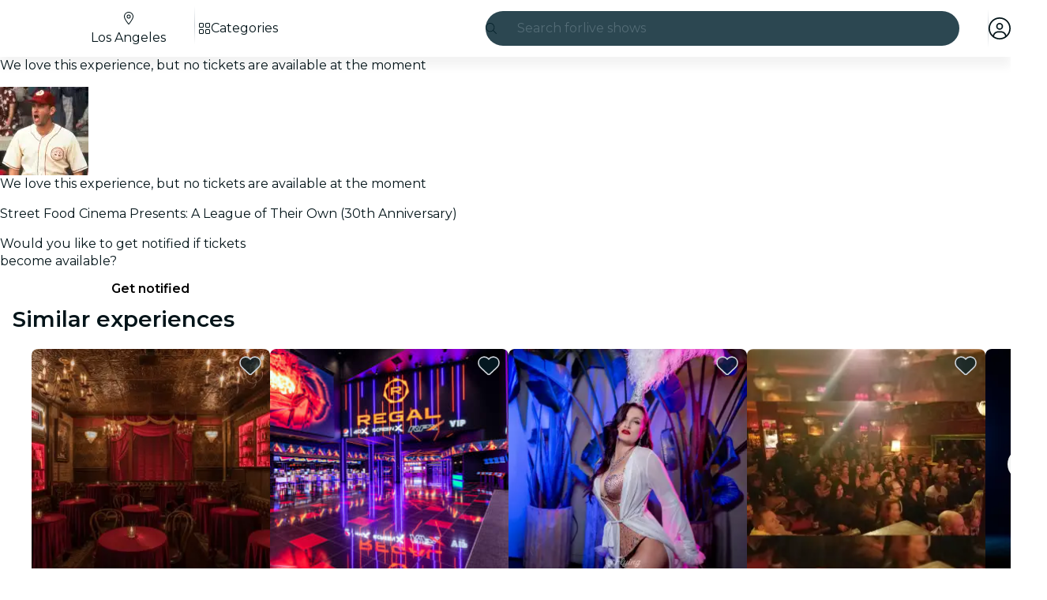

--- FILE ---
content_type: text/javascript
request_url: https://feverup.com/_astro/WhatPlanFiltersTitle.B_KxbEDz.js
body_size: 2478
content:
import"./disclose-version.NZTpNUN0.js";import"./legacy.kkaBD5aU.js";import{p as R,c as g,h as S,r as d,t as E,a as U,d as W,l as Y,s as K,m as Z,e as tt,b as et,i as B,g as i,aK as pt}from"./context.eU-Gftou.js";import{t as P,a as p,c as at}from"./template.BGyh_hQ2.js";import{i as D}from"./if.CmOIq9DU.js";import{e as lt,i as rt}from"./each.BWtRSf8t.js";import{c as gt}from"./svelte-component._NazbIrG.js";import{s as I}from"./class.C4WjK3f1.js";import{b as wt}from"./this.bNCGck4E.js";import{i as H}from"./lifecycle.DW8uWMEu.js";import{p as c}from"./props.BROI0ER9.js";import{w as bt,s as X,d as st,a as $}from"./store.DDpwCkTY.js";import{c as it}from"./index-client.DgpwJYZQ.js";import{s as yt,R as Pt}from"./referrer-data-storage.zsU9w70M.js";import{t as Ft,M as xt,g as kt}from"./tracker.nfz5AIIk.js";import{s as Q}from"./render.DpqHGZcI.js";import{a as J}from"./actions.BSGfDU9-.js";import{s as C}from"./attributes.DtEPVpnX.js";import{d as Ct,b as nt,e as ot}from"./events.D2xbR3X-.js";import{i as ct}from"./image.Bi9aJ750.js";import{o as Et}from"./on-intersect.C5HQxekT.js";import{L as ft}from"./lazy-load-image-data.DGwd1DPg.js";import{q as At}from"./query-params.DPJe2YGr.js";import"./query-params.helpers.CJuxIPH2.js";import"./cookie.gTd6HJsM.js";/* empty css                       */import{f as Wt}from"./faAngleRight.lRIAzfn8.js";import"./i18n.C_kIwgr4.js";import{t as V}from"./i18n.fDRxMXVB.js";import"./languages.Cb2wcoBl.js";import{I as mt}from"./icons.D7bSYRpN.js";import{s as St}from"./slot.5JkZaEiY.js";import{f as qt}from"./faAngleLeft.BPMP56M1.js";function ut(e){if(!(e instanceof HTMLImageElement))throw new Error("Node must be a HTMLImageElement");return{destroy:Et({action:()=>{e.dataset.src&&(e.src=e.dataset.src,e.removeAttribute("data-src")),e.dataset.srcset&&(e.srcset=e.dataset.srcset,e.removeAttribute("data-srcset"))},element:e,once:!0})}}const M=bt(null);function Lt(e){Ft(new xt("web_tap_on_category",{event_source:"menu",category:e.title})),yt(Pt.CATEGORY,Number(e.id),{referrer:"menu_view",entitySource:kt()})}var Tt=(e,t,w)=>t()?.(w()),Dt=P('<img class="fv-what-plan-filters-item__img svelte-2jmz1t" width="48" height="48">'),It=P('<a data-testid="fv-what-plan-filters-item__link"><!> <span data-testid="fv-what-plan-filters-item__link-title" class="svelte-2jmz1t"> </span></a>');function dt(e,t){R(t,!1);let w=c(t,"baseUrl",8),v=c(t,"cityWhatPlanFilter",8),_=c(t,"sentiment",8,null),b=c(t,"excludedQueryParams",8,void 0),l=c(t,"onCityWhatPlanFilterClicked",8,null);H();var f=It();f.__click=[Tt,l,v];var F=g(f);{var A=r=>{var a=Dt();C(a,"src",ft),J(a,s=>ut?.(s)),E(s=>{C(a,"data-src",s),C(a,"alt",v().title)},[()=>ct(v().thumbnail,{w:96,h:96,q:"best"})],W),nt(a),p(r,a)};D(F,r=>{v().thumbnail&&r(A)})}var m=S(F,2),n=g(m,!0);d(m),d(f),J(f,(r,a)=>At?.(r,a),()=>({excludedParams:b()})),E(()=>{I(f,1,`fv-what-plan-filters-item__link fv-what-plan-filters-item__link--${_()??""}`,"svelte-2jmz1t"),C(f,"href",`${w()}/${v()?.slug}`),Q(n,v().title)}),p(e,f),U()}Ct(["click"]);var Mt=P('<img class="fv-what-plan-filters-sub-menu__img svelte-wqsyuy" width="48" height="48">'),Ot=P('<li class="svelte-wqsyuy"><!></li>'),Qt=P('<button aria-haspopup="true"><!> <span class="fv-what-plan-filters-sub-menu__title svelte-wqsyuy"> </span> <!></button> <ul></ul>',1);function Rt(e,t){R(t,!1);const[w,v]=$(),_=()=>X(M,"$whatPlanFilterSelected",w),b=Z();let l=c(t,"cityWhatPlanFilter",8),f=c(t,"baseUrl",8),F=c(t,"sentiment",8,"light"),A=c(t,"excludedQueryParams",8,void 0);const m=1;let n=Z(!1),r=it();Y(()=>(tt(l()),V),()=>{K(b,(()=>{let u=l()?.children??[];return u.filter(o=>!o?.disallow_catalog).length>m?[{...l(),title:V("header.seeAllFromCategory",{category:l().title})},...u]:u})())}),Y(()=>(_(),tt(l())),()=>{K(n,_()?.id===l().id)}),et(),H();var a=Qt(),s=B(a);let h;var x=g(s);{var O=u=>{var o=Mt();C(o,"src",ft),J(o,y=>ut?.(y)),E(y=>{C(o,"data-src",y),C(o,"alt",l().title)},[()=>ct(l().thumbnail,{w:96,h:96,q:"best"})],W),nt(o),p(u,o)};D(x,u=>{l().thumbnail&&u(O)})}var q=S(x,2),N=g(q,!0);d(q);var L=S(q,2);mt(L,{icon:Wt.faAngleRight,rtlEnable:!0}),d(s);var k=S(s,2);let T;lt(k,5,()=>i(b),rt,(u,o)=>{var y=at(),z=B(y);{var vt=j=>{var G=Ot(),_t=g(G);dt(_t,{get baseUrl(){return f()},get cityWhatPlanFilter(){return i(o)},sentiment:"light",get excludedQueryParams(){return A()},onCityWhatPlanFilterClicked:ht=>r("cityWhatPlanFilterClicked",ht)}),d(G),p(j,G)};D(z,j=>{i(o).disallow_catalog||j(vt)})}p(u,y)}),d(k),E((u,o)=>{C(s,"aria-expanded",i(n)),h=I(s,1,`fv-what-plan-filters-sub-menu__button fv-what-plan-filters-sub-menu__button--${F()??""}`,"svelte-wqsyuy",h,u),Q(N,l().title),T=I(k,1,"fv-what-plan-filters-sub-menu__list svelte-wqsyuy",null,T,o)},[()=>({"fv-what-plan-filters-sub-menu--hidden":i(n)}),()=>({"fv-what-plan-filters-sub-menu--hidden":!i(n)})],W),ot("click",s,()=>st(M,l())),p(e,a),U(),v()}var Ut=P("<li><!></li>"),Ht=P("<ul></ul>");function xe(e,t){R(t,!1);const[w,v]=$(),_=()=>X(M,"$whatPlanFilterSelected",w);let b=c(t,"citySlug",8),l=c(t,"cityWhatPlanFilters",8),f=c(t,"language",8),F=c(t,"isDropdown",8,!1),A=c(t,"excludedQueryParams",8,void 0),m=Z(),n=it();function r(h){Lt(h),n("whatPlanFilterClicked")}Y(()=>(_(),i(m)),()=>{_(),i(m)&&pt(m,i(m).scrollTop=0)}),et(),H();var a=Ht();let s;lt(a,5,l,rt,(h,x)=>{var O=at(),q=B(O);{var N=L=>{var k=Ut();let T;var u=g(k);const o=W(()=>`/${f().id}/${b()}`);gt(u,()=>i(x)?.children&&i(x)?.children?.length>0?Rt:dt,(y,z)=>{z(y,{get baseUrl(){return i(o)},get cityWhatPlanFilter(){return i(x)},sentiment:"light",get excludedQueryParams(){return A()},onCityWhatPlanFilterClicked:r})}),d(k),E(y=>T=I(k,1,"svelte-1b551nt",null,T,y),[()=>({"fv-what-plan-filters--hidden":_()&&_().id!==i(x).id})],W),p(L,k)};D(q,L=>{i(x)?.disallow_catalog||L(N)})}p(h,O)}),d(a),wt(a,h=>K(m,h),()=>i(m)),E(h=>s=I(a,1,"fv-what-plan-filters svelte-1b551nt",null,s,h),[()=>({"fv-what-plan-filters--is-dropdown":F()})],W),p(e,a),U(),v()}var Nt=P('<button class="fv-what-plan-filters-title__button svelte-1wtpo8f" data-testid="fv-what-plan-filters-title__button" type="button"><!> <p class="fv-what-plan-filters-title__title svelte-1wtpo8f"> </p></button>'),zt=P('<p class="fv-what-plan-filters-title__title svelte-1wtpo8f"> </p>'),jt=P('<div class="fv-what-plan-filters-title svelte-1wtpo8f"><div class="fv-what-plan-filters-title__container svelte-1wtpo8f"><!></div> <!></div>');function ke(e,t){R(t,!1);const[w,v]=$(),_=()=>X(M,"$whatPlanFilterSelected",w);H();var b=jt(),l=g(b),f=g(l);{var F=n=>{var r=Nt(),a=g(r);mt(a,{icon:qt.faAngleLeft});var s=S(a,2),h=g(s,!0);d(s),d(r),E(()=>Q(h,_().title)),ot("click",r,()=>st(M,null)),p(n,r)},A=n=>{var r=zt(),a=g(r,!0);d(r),E(s=>Q(a,s),[()=>V("header.menu")],W),p(n,r)};D(f,n=>{_()?n(F):n(A,!1)})}d(l);var m=S(l,2);St(m,t,"default",{}),d(b),p(e,b),U(),v()}export{ke as W,xe as a};


--- FILE ---
content_type: text/javascript
request_url: https://feverup.com/_astro/i18n.C_kIwgr4.js
body_size: 929
content:
import{_ as t}from"./preload-helper.BlTxHScW.js";import{s as l,b as L}from"./i18n.fDRxMXVB.js";import{m as r,p as T}from"./client.DcPbuDeT.js";let i=null;const E=new Map,u=new Map,n="i18n-locale",f="i18n-client-translations";function d(_){i=_}function A(){return i}function p(_){T(n,_)}function a(){return r(n)}function R(){return r(f)}function I(_,o){E.set(_,o)}function m(_){return E.get(_)}function e(_,o){u.set(_,o)}function h(_){return u.get(_)}L({getTranslationLoader:h,setLocale:p,getLocale:a,setFallbackLocale:d,getFallbackLocale:A,getLocaleTranslation:m,addLocaleTranslation:I});e("ar-AE",()=>t(()=>import("./ar-AE.BY6IoB_q.js"),[]).then(_=>_.default));e("bg-BG",()=>t(()=>import("./bg-BG.DZyIdIrU.js"),[]).then(_=>_.default));e("cs-CZ",()=>t(()=>import("./cs-CZ.BDPr554_.js"),[]).then(_=>_.default));e("da-DK",()=>t(()=>import("./da-DK.OW9c7T1f.js"),[]).then(_=>_.default));e("de-AT",()=>t(()=>import("./de-AT.BL5ykamY.js"),[]).then(_=>_.default));e("de-DE",()=>t(()=>import("./de-DE.C2RPSzOb.js"),[]).then(_=>_.default));e("el-GR",()=>t(()=>import("./el-GR.DxKE5je8.js"),[]).then(_=>_.default));e("he-IL",()=>t(()=>import("./he-IL.B6ToULIR.js"),[]).then(_=>_.default));e("en-AE",()=>t(()=>import("./en-AE.CQpyUiOa.js"),[]).then(_=>_.default));e("en-AU",()=>t(()=>import("./en-AU.CQpyUiOa.js"),[]).then(_=>_.default));e("en-CA",()=>t(()=>import("./en-CA.CQpyUiOa.js"),[]).then(_=>_.default));e("en-DK",()=>t(()=>import("./en-DK.MeOeXSZg.js"),[]).then(_=>_.default));e("en-GB",()=>t(()=>import("./en-GB.RYcGbAs8.js"),[]).then(_=>_.default));e("en-NZ",()=>t(()=>import("./en-NZ.CQpyUiOa.js"),[]).then(_=>_.default));e("en-SE",()=>t(()=>import("./en-SE.CQpyUiOa.js"),[]).then(_=>_.default));e("en-SG",()=>t(()=>import("./en-SG.CQpyUiOa.js"),[]).then(_=>_.default));e("en-US",()=>t(()=>import("./en-US.CQpyUiOa.js"),[]).then(_=>_.default));e("es-AR",()=>t(()=>import("./es-AR.DHM0bwQx.js"),[]).then(_=>_.default));e("es-CL",()=>t(()=>import("./es-CL.CZNY20_a.js"),[]).then(_=>_.default));e("es-CR",()=>t(()=>import("./es-CR.CArl3SPN.js"),[]).then(_=>_.default));e("es-ES",()=>t(()=>import("./es-ES.CArl3SPN.js"),[]).then(_=>_.default));e("es-MX",()=>t(()=>import("./es-MX.DteK4iD6.js"),[]).then(_=>_.default));e("es-PE",()=>t(()=>import("./es-MX.DteK4iD6.js"),[]).then(_=>_.default));e("es-DO",()=>t(()=>import("./es-MX.DteK4iD6.js"),[]).then(_=>_.default));e("es-UY",()=>t(()=>import("./es-MX.DteK4iD6.js"),[]).then(_=>_.default));e("et-EE",()=>t(()=>import("./et-EE.DO8JtpyP.js"),[]).then(_=>_.default));e("fi-FI",()=>t(()=>import("./fi-FI.uesKWqsD.js"),[]).then(_=>_.default));e("fil-PH",()=>t(()=>import("./fil-PH.Dk7zDaWf.js"),[]).then(_=>_.default));e("fr-CA",()=>t(()=>import("./fr-CA.CZyoTs5-.js"),[]).then(_=>_.default));e("fr-CH",()=>t(()=>import("./fr-CH.iNIovyqj.js"),[]).then(_=>_.default));e("fr-FR",()=>t(()=>import("./fr-FR.iNIovyqj.js"),[]).then(_=>_.default));e("hr-HR",()=>t(()=>import("./hr-HR.Ce3mtCS9.js"),[]).then(_=>_.default));e("hu-HU",()=>t(()=>import("./hu-HU.DcZNV0Bs.js"),[]).then(_=>_.default));e("id-ID",()=>t(()=>import("./id-ID.W2lN2yNn.js"),[]).then(_=>_.default));e("it-IT",()=>t(()=>import("./it-IT.slOsfqC6.js"),[]).then(_=>_.default));e("ja-JP",()=>t(()=>import("./ja-JP.BJbb7GmE.js"),[]).then(_=>_.default));e("ko-KR",()=>t(()=>import("./ko-KR.B4m2k0HR.js"),[]).then(_=>_.default));e("lv-LV",()=>t(()=>import("./lv-LV.DE1hfR4c.js"),[]).then(_=>_.default));e("lt-LT",()=>t(()=>import("./lt-LT.Do6VW8xg.js"),[]).then(_=>_.default));e("ms-MY",()=>t(()=>import("./ms-MY.fxSORXd1.js"),[]).then(_=>_.default));e("nl-NL",()=>t(()=>import("./nl-NL.BL7gUmXH.js"),[]).then(_=>_.default));e("pt-BR",()=>t(()=>import("./pt-BR.DFm7it6p.js"),[]).then(_=>_.default));e("pt-PT",()=>t(()=>import("./pt-PT.CQbIoEH_.js"),[]).then(_=>_.default));e("pl-PL",()=>t(()=>import("./pl-PL.BMlqs1Io.js"),[]).then(_=>_.default));e("ro-RO",()=>t(()=>import("./ro-RO.CsHt-QoR.js"),[]).then(_=>_.default));e("sk-SK",()=>t(()=>import("./sk-SK.BRTo5Cd5.js"),[]).then(_=>_.default));e("sl-SI",()=>t(()=>import("./sl-SI.CuEWFPBx.js"),[]).then(_=>_.default));e("sv-SE",()=>t(()=>import("./sv-SE.CBZQTVIq.js"),[]).then(_=>_.default));e("th-TH",()=>t(()=>import("./th-TH.CbLPd-cv.js"),[]).then(_=>_.default));e("tr-TR",()=>t(()=>import("./tr-TR.BRzykNqF.js"),[]).then(_=>_.default));e("vi-VN",()=>t(()=>import("./vi-VN.vA41AiPm.js"),[]).then(_=>_.default));e("zh-CN",()=>t(()=>import("./zh-CN.10b_L26l.js"),[]).then(_=>_.default));e("zh-HK",()=>t(()=>import("./zh-HK.D4bI4Hy1.js"),[]).then(_=>_.default));e("ca-ES",()=>t(()=>import("./ca-ES.CUgZj8F_.js"),[]).then(_=>_.default));e("eu-ES",()=>t(()=>import("./eu-ES.GF1aVyrF.js"),[]).then(_=>_.default));d("en-US");{const _=a();if(!_)throw new Error("Locale is not set");l(_,R())}export{a as g};


--- FILE ---
content_type: text/javascript
request_url: https://feverup.com/_astro/PlanMembershipsLabel.BGtAoIBK.js
body_size: 825
content:
import"./disclose-version.NZTpNUN0.js";import"./legacy.kkaBD5aU.js";import{c as y,r as P,t as d,p as $,l as D,b as w,i as b,a as x,g as N,m as S,s as k,h as I,d as L}from"./context.eU-Gftou.js";import{s as q}from"./render.DpqHGZcI.js";import{i as z}from"./if.CmOIq9DU.js";import{t as _,a as f,c as C}from"./template.BGyh_hQ2.js";import{i as M}from"./lifecycle.DW8uWMEu.js";import{a as j,s as A}from"./store.DDpwCkTY.js";import{e as B}from"./index.BthpWEF4.js";import"./i18n.C_kIwgr4.js";import{t as E}from"./i18n.fDRxMXVB.js";import"./languages.Cb2wcoBl.js";import"./cookie.gTd6HJsM.js";import{I as F}from"./icons.D7bSYRpN.js";import{m as G}from"./memberships-plan-discounts-store.2KeM-ZGY.js";import{s as H}from"./slot.5JkZaEiY.js";import{s as J}from"./attributes.DtEPVpnX.js";import{s as K}from"./class.C4WjK3f1.js";import{s as O}from"./style.D48UGKDW.js";import{p as m}from"./props.BROI0ER9.js";/* empty css                        */import"./index.DIeogL5L.js";import"./events.D2xbR3X-.js";import"./shared.Cg88eCSv.js";import"./utils.lLPNNXqF.js";import"./preload-helper.BlTxHScW.js";import"./client.DcPbuDeT.js";/* empty css                       */import"./index.3whys8t3.js";var Q=_("<span><!></span>");function R(i,e){let s=m(e,"type",8,void 0),l=m(e,"fg",8,null),a=m(e,"bg",8,null),r=m(e,"className",8,void 0);var t=Q();let o;var p=y(t);H(p,e,"default",{}),P(t),d(()=>{K(t,1,`label ${s()==="warning"?"label--warning":""} ${(r()||"")??""}`,"svelte-1s9uurz"),J(t,"data-testid",`plan-custom-label-${s()}`),o=O(t,"",o,{color:l(),"background-color":a()})}),f(i,t)}var T=_("<!> ",1);function wt(i,e){$(e,!1);const[s,l]=j(),a=()=>A(G,"$membershipsPlanDiscountsStore",s),r=S();D(()=>a(),()=>{k(r,a())}),w(),M();var t=C(),o=b(t);{var p=n=>{R(n,{className:"label--member",children:(g,U)=>{var c=T(),u=b(c);F(u,{icon:B});var v=I(u);d(h=>q(v,` ${h??""}`),[()=>E("plan.memberships.label")],L),f(g,c)},$$slots:{default:!0}})};z(o,n=>{N(r)?.length&&n(p)})}f(i,t),x(),l()}export{wt as default};


--- FILE ---
content_type: text/javascript
request_url: https://feverup.com/_astro/UserFavoritesLoader.DiTTpsPW.js
body_size: 450
content:
import"./disclose-version.NZTpNUN0.js";import"./legacy.kkaBD5aU.js";import{p as s,l as e,b as m,a}from"./context.eU-Gftou.js";import{i as f}from"./lifecycle.DW8uWMEu.js";import{a as u,s as c}from"./store.DDpwCkTY.js";import{u as l}from"./user.jCbXu67v.js";import{l as n}from"./load-user-favorites.DcqBoBUV.js";import{u as $}from"./build-favorites-url.DNAhRkzw.js";import"./get-app-config.B8ZjH1JJ.js";import"./server-app-config-store.OVZGUEUu.js";import"./tracker._tncOaN2.js";import"./cookie.gTd6HJsM.js";import"./i18n.C_kIwgr4.js";import"./i18n.fDRxMXVB.js";import"./languages.Cb2wcoBl.js";import"./query-params.helpers.CJuxIPH2.js";import"./index.DIeogL5L.js";import"./get-encoded-cookie.ser9uo3Z.js";import"./local-storage.Bj8__veX.js";import"./index.3whys8t3.js";import"./with-authorization-headers.BXH9eFR4.js";import"./with-authorization-refreshing.BKwfVI89.js";import"./http-client.Di7zmpzg.js";import"./services.vB0UPpfm.js";import"./with-json-headers.CbCL9FPS.js";import"./with-transfer-state.2DGYaT0J.js";import"./client.DcPbuDeT.js";import"./buffer.BR-WhgkO.js";import"./preload-helper.BlTxHScW.js";function o(){$.set({favorites:[]})}function Q(_,t){s(t,!1);const[i,p]=u(),r=()=>c(l,"$user",i);e(()=>(r(),o),()=>{r()?n():o()}),m(),f(),a(),p()}export{Q as default};


--- FILE ---
content_type: text/javascript
request_url: https://feverup.com/_astro/add-favorites-page-back-button-url.DNR5hM68.js
body_size: 771
content:
import"./query-params.helpers.CJuxIPH2.js";import{c as m}from"./cookie.gTd6HJsM.js";import{F as p}from"./favorites-back-button-url.tATg-kHa.js";import{s as R}from"./local-storage.Bj8__veX.js";function U(o="redirect",a,n){let t=a;t||(t=m.get("fv_city_lang")??"en");const r=`${t}/favorites`,i=location.origin,s=new URL(r,i),c=location.search;if(!c)return f(o,location.pathname,location.pathname),i?`${s.toString().replace(i,"")}`:s.toString();const e=new URLSearchParams(c);e.delete("from"),e.delete("to"),n&&n.forEach(S=>{e.delete(S)}),f(o,location.pathname,location.pathname,e);let l=i?`${s.toString().replace(i,"")}`:`${s.toString()}`;return e.size>0&&(l+=`?${e.toString()}`),l}function f(o,a,n,t){const r=!t||t.size===0;sessionStorage.removeItem(g),sessionStorage.setItem(g,JSON.stringify({from:r?a:`${a}?${t.toString()}`,to:r?n:`${n}?${t.toString()}`,trigger:o}))}const g="fv_favorites_redirect";function _(o){R(p,o)}export{_ as a,U as g};
